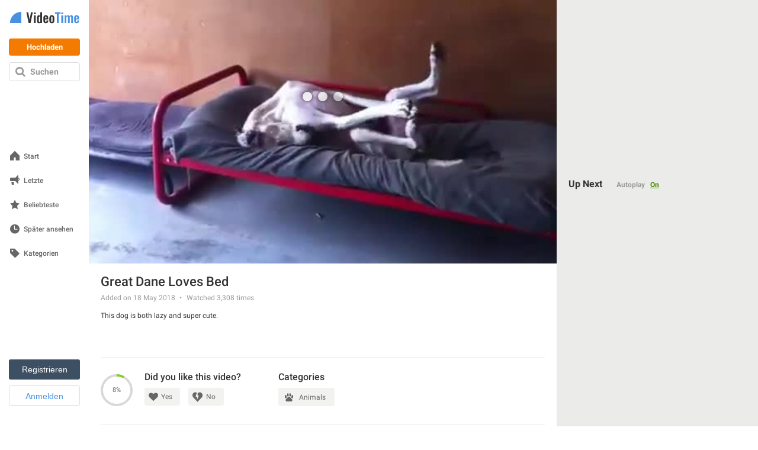

--- FILE ---
content_type: text/javascript; charset=utf-8
request_url: https://de.videotime.com/videos/great_dane_loves_bed.js?screen_width=1280&screen_height=720
body_size: 324
content:
var userInfo = new UserInfo();

  $('.favorites_add').fadeIn();

var togUID = '166259721041768767372';
var trackingId = 'wDDA0psBkb-hgI-xO139';
// Remove after 2026
LocalStorageAccess.clearOldValues('trackingIdStore_');
(function(){var s='bW91c2Vtb3Zl$dG91Y2htb3Zl$a2V5ZG93bg==$Y2xpY2s=$c2Nyb2xs$Ymx1cg==$Zm9jdXM=$dmlzaWJpbGl0eWNoYW5nZQ==$cGFnZWhpZGU=',c=0;var k=s.split('$');k.slice(0,7).forEach(e=>{window.addEventListener(atob(e),()=>c++)});var t=()=>Cookies.set(`_y8_${trackingId}`,c.toString(),{...window.appInfo.commonCookieOptions,expires:new Date(Date.now()+1e4)});k.slice(-2).forEach(e=>window.addEventListener(atob(e),()=>e===k[7]&&document.visibilityState==='hidden'||e===k[8]?t():0))})();
